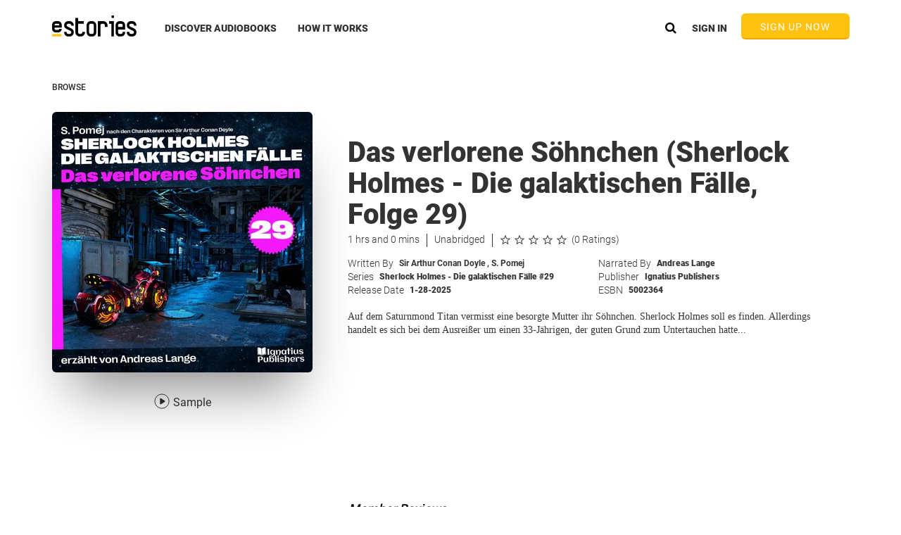

--- FILE ---
content_type: text/css
request_url: https://www.estories.com/assets/css/gdpr.css?v=24.6.2359.d645eee
body_size: 831
content:
#gdprBanner {
    position: fixed;
    bottom: 0;
    left: 0;
    width: 100%;
    background: #ffc20e;
    z-index: 99;
    font-family: Roboto, sans-serif;
}

#privacyCenter {
    font-family: Roboto, sans-serif;
    color: #262626;
    font-size: 14px;
}

.pdprColumn {
    width: 50%;
    float: left;
    padding: 24px;
    font-size: 16px;
    position: relative;
}

.backgroundHeader {
    width: 100%;
    height: 520px;
    position: absolute;
    top: 0;
    background: #054760;
}

.pcHeader {
    color: #ffffff;
    font-size: 65px;
    font-weight: 900;
    text-align: center;
    bottom: 50px;
    position: relative;
}

.overlayTextWrapper {
    background: #ffffff;
    padding: 68px 100px;

}

.topPara {
    font-size: 24px;
    line-height: 1.25;
    margin: 24px 0;
}

.bottomPara {
    font-size: 16px;
    line-height: 1.25;
    margin: 24px 0;
}

.longDividerLine {
    display: block;
    width: 111px;
    height: 3px;
    background: #ffc20e;

}

.privacyCenterTextWrapper {
    margin-top: 230px;
}

.borderRight {
    height: calc(100% - 48px);
    width: 2px;
    position: absolute;
    background: #ffffff;
    right: 0;
    top: 50%;
    transform: translateY(-50%);
}

.lineHeight30 {
    line-height: 30px;
}

.blueLink {
    color: #07678a;
    text-decoration: underline;
    cursor: pointer;
    font-style: italic;
}

.actionLinks {
    margin: 40px 0 20px 25px;;
}

.bulletPoint {
    margin-left: 30px;
    text-indent: -22px;
}

@media (max-width: 640px) {
    .pdprColumn {
        float: none;
        width: 100%;
        font-size: 14px;
    }

    .borderRight {
        display: none;
    }

    .bannerDivider {
        width: calc(100% - 48px);
        background: white;
        height: 2px;
        margin: 0 auto;
    }

    .pcHeader {
        font-size: 36px;
    }

    .privacyCenterTextWrapper {
        margin-top: 261px;
    }

    #privacyCenter .containerFluid {
        padding: 0;
    }

    .overlayTextWrapper {
        padding: 20px;
    }

    .topPara {
        font-size: 18px;
    }

    .bottomPara {
        font-size: 16px;
    }

    .longDividerLine {
        width: 46px;
    }

    .lineHeight30 {
        font-size: 16px !important;
        line-height: 20px;
    }

    .actionLinks {
        margin: 40px 0;
    }
}

#terms p, #privacy p {
    margin-top: 24px;
}

#terms .table__of__content, #privacy .table__of__content {
    margin-left: 20px;
}

#terms .table__of__content li:first-child, #privacy .table__of__content li:first-child {
    margin-top: 0;
}

#terms .table__of__content li, #privacy .table__of__content li {
    padding-left: 6px;
    margin-top: 10px;
}

#terms .table__of__content li ul, #privacy .table__of__content li ul {
    list-style: lower-alpha;
    margin-left: 24px;
}

#terms .table__of__content li ul li, #terms .table__of__content li ul li:first-child, #privacy .table__of__content li ul li, #privacy .table__of__content li ul li:first-child {
    padding-left: 6px;
    margin-top: 10px;
}

#confirmAccountDeletion .postPlanButtons .postPlanButton {
    width: 48%;
    border-radius: 6px!important;
}


--- FILE ---
content_type: text/css
request_url: https://www.estories.com/assets/css/theme.css?v=24.6.2359.d645eee
body_size: 1229
content:
.themeBanner {
    background: url(../img/theme/extraWide.jpg) no-repeat center;
    background-size: cover;
    width: 100%;
    height: 420px;
    -webkit-clip-path: polygon(100% 0, 100% 85%, 50% 100%, 0 85%, 0 0);
    clip-path: polygon(100% 0, 100% 85%, 50% 100%, 0 85%, 0 0);
}

.themeTitle {
    font-family: Triplay, sans-serif;
    font-size: 110px;
    line-height: 0.8;
    text-align: center;
    color: #054760;
}

.mobileSectionTitle,
.mobileSectionTitleUnderline,
.mobileSeeAllButton {
    display: none;
}

.themeSection {
    width: 100%;
    height: 490px;
}

.themeBackground {
    position: relative;
    height: 490px;
    background-size: cover;
}

.themeTitleButtonWrapper.copyOnLeft {
    float: right;
}

.themeSection .copyOnLeft.themeTitleButtonWrapper:first-child{
    float: right;
}

.themeButton {
    margin-top: 8px;
    max-width: 400px;
    margin-left: auto;
    margin-right: auto;
}

.centerTitle {
    text-align: center;
}

.back__to__school__left__overhang {
    margin-left: -84px;
}

.themeButton:hover {
    margin-top: 8px;
    max-width: 400px;
}

.themeButtonText {
    padding: 12px 0;
    font-family: Roboto, sans-serif;
    font-size: 16px;
    font-weight: 800;
    text-align: center;
}

.themeTitleButtonWrapper {
    width: 50%;
    float: left;
    position: relative;
    top: 50%;
    transform: translateY(-50%);
}

.copyOnLeft.threeBooksWrapper .bookCoverWrapper:first-child{
    float: right;
    width: 45%;

}

.copyOnLeft.threeBooksWrapper .bookCoverWrapper:nth-child(2) {
    position: absolute;
    left: 51%;
    width: 50%;
    transform: translateX(-45%);
}

.copyOnLeft.threeBooksWrapper .bookCoverWrapper:last-child {
    width: 55%;
    float: left;
}

.threeBooksWrapper .bookCoverWrapper:first-child{
    float: left;
    width: 45%;

}

.threeBooksWrapper .bookCoverWrapper:first-child .imagePlaceholder {
    border-radius: 8px;
}

.threeBooksWrapper .bookCoverWrapper:nth-child(2) {
    position: absolute;
    left: 45%;
    width: 50%;
    transform: translateX(-45%);
}

.threeBooksWrapper .bookCoverWrapper:nth-child(2) .imagePlaceholder {
    border-radius: 10px;

}

.threeBooksWrapper .bookCoverWrapper:last-child {
    width: 55%;
    float: right;
}

.threeBooksWrapper .bookCoverWrapper:last-child .imagePlaceholder {
    border-radius: 12px;
}

.bookCoverWrapper .imagePlaceholder {
    overflow: hidden;
    box-shadow: 0px 16px 20px 3px rgba(0, 0, 0, 0.09);
}

.threeBooksWrapper .bookCoverWrapper {
    position: relative;
    float: left;
    width: 33.3%;
}

.threeBooksWrapper .bookCoverWrapper:hover .preloadImage {
    -webkit-transform: scale(1.06, 1.06);
    -moz-transform: scale(1.06, 1.06);
    -ms-transform: scale(1.06, 1.06);
    -o-transform: scale(1.06, 1.06);
    transform: scale(1.06, 1.06);
}

.copyOnRight.threeBooksWrapper .bookCoverWrapper:first-child
{
    float: right;
}

.copyOnRight.threeBooksWrapper .bookCoverWrapper:last-child
{
    float: left;
}

.bookCoverWrapper  a {
    position: absolute;
    top: 50%;
    width: 100%;
    -webkit-transform: translateY(-50%);
    -moz-transform: translateY(-50%);
    -ms-transform: translateY(-50%);
    -o-transform: translateY(-50%);
    transform: translateY(-50%);
}

.theme__content__container {
    /*left: 50%;*/
    /*position: absolute;*/
    /*top: 50%;*/
    /*transform: translate(-50%, -50%);*/
    /*width: 100%;*/
    padding-left: 15%;
}

.centerOnButton {
    padding-right: 15%;
    padding-left: 0;
}

@media (max-width: 840px) {
    .themeBanner {
        background: url(../img/theme/extraWidthTablet.jpg) no-repeat center;
        background-size: cover
    }
}

@media (max-width: 1000px) {
    .themeTitle {
        font-size: 70px;
    }
}

@media (max-width: 600px) {

    .mobileSectionTitleUnderline {
        display: block;
        width: 50px;
        background: #ffc20e;
        padding: 2px;
        position: relative;
        margin: 0 auto;
        margin-top: 9px;
        margin-bottom: 9px;

    }
    .themeBanner {
        background: url(../img/theme/backToSchoolBannerMobile.jpg) no-repeat center;
        background-size: cover;
        width: 100%;
        height: 420px;
        -webkit-clip-path: none;
        clip-path: none;
    }

    .themeBackground {
        height: 320px;
    }

    .themeTitleButtonWrapper,
    .themeTitleButtonWrapper.copyOnLeft {
        float: none;
        width: 66%;
        margin: 0 auto;
        position: absolute;
        top: 50%;
        left: 50%;
        transform: translate(-50%, -50%);
    }

    .copyOnLeft.threeBooksWrapper .bookCoverWrapper:nth-child(2) {
        left: 48%;
    }


    .threeBooksWrapper .bookCoverWrapper:nth-child(2) {
        z-index: 2;
        left: 48%;
    }

    .threeBooksWrapper .bookCoverWrapper:last-child {
        width: 45%;
    }

    .copyOnLeft.threeBooksWrapper .bookCoverWrapper:last-child {
        width: 45%;
    }

    .threeBooksWrapper .bookCoverWrapper:last-child {
        width: 45%;
    }

    .copyButtonSection {
        display: none;
    }

    .mobileSectionTitle {
        display: block;
        margin: 0 auto;
        text-align: center;
        /*border-bottom: #ffc20e 3px solid;*/
        width: 100%;
        padding-top: 15px;
        font-family: Roboto, sans-serif;
        font-size: 16px;
        font-weight: 800;
        letter-spacing: 0.6px;
        color: #054760;
    }

    .mobileSeeAllButton {
        display: block;
        position: absolute;
        bottom: 15px;
        text-align: center;
        transform: translateX(-50%);
        left: 50%;
        width: 90%;
        background: #054760;
        color: #ffffff;
        font-size: 14px;
        font-family: Roboto, sans-serif;
        padding: 9px;
        letter-spacing: 0.3px;
    }
}

@media (max-width: 450px){
    .themeTitleButtonWrapper,
    .themeTitleButtonWrapper.copyOnLeft {
        width: 90%;
    }
}

@media (max-width: 400px){
    .themeTitleButtonWrapper,
    .themeTitleButtonWrapper.copyOnLeft {
        width: 100%;
    }
}

